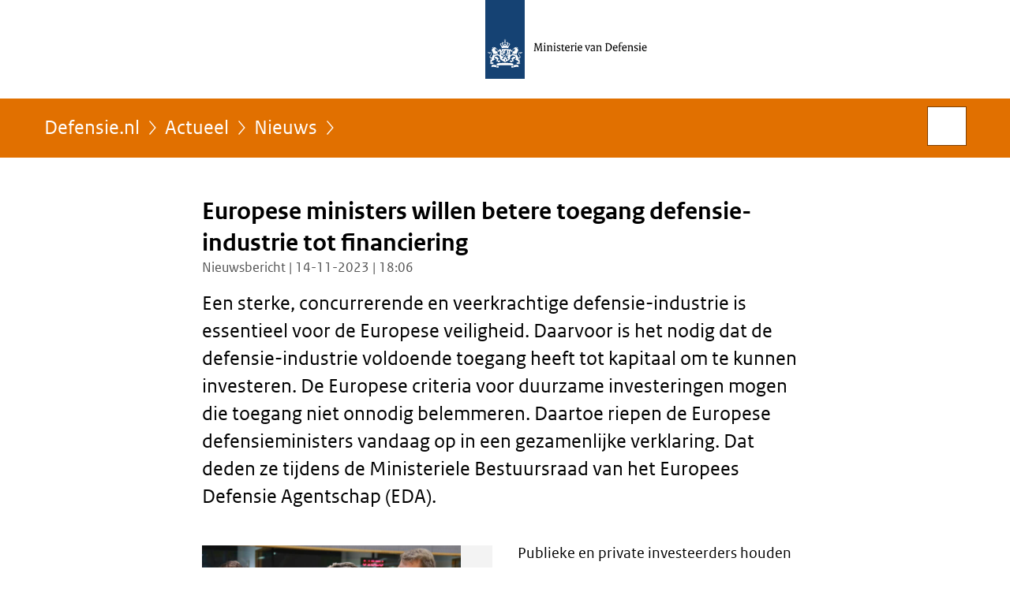

--- FILE ---
content_type: text/html;charset=UTF-8
request_url: https://www.defensie.nl/actueel/nieuws/2023/11/14/europese-ministers-roepen-op-tot-betere-toegang-defensie-industrie-tot-financiering
body_size: 5143
content:
<!doctype html>

<html class="no-js"
  xml:lang="nl-NL" lang="nl-NL">
    <!-- Version: 2025.16.2 -->
<head>
  <meta charset="UTF-8"/>
  <meta name="description" content="Een sterke, concurrerende en veerkrachtige defensie-industrie is essentieel voor de Europese veiligheid. Daarvoor is het nodig dat de defensie-industrie voldoende toegang heeft tot kapitaal om te kunnen investeren. De Europese criteria voor duurzame investeringen mogen die toegang niet onnodig belemmeren. Daartoe riepen de Europese defensieministers vandaag op in een gezamenlijke verklaring. Dat deden ze tijdens de Ministeriele Bestuursraad van het Europees Defensie Agentschap (EDA)."/>
<meta name="DCTERMS.description" content="Een sterke, concurrerende en veerkrachtige defensie-industrie is essentieel voor de Europese veiligheid. Daarvoor is het nodig dat de defensie-industrie voldoende toegang heeft tot kapitaal om te kunnen investeren. De Europese criteria voor duurzame investeringen mogen die toegang niet onnodig belemmeren. Daartoe riepen de Europese defensieministers vandaag op in een gezamenlijke verklaring. Dat deden ze tijdens de Ministeriele Bestuursraad van het Europees Defensie Agentschap (EDA)."/>
<meta property="og:image" content="https://www.defensie.nl/binaries/large/content/gallery/defensie/content-afbeeldingen/actueel/nieuws/2023/11/14/photo-0.jpg"/>
<title>Europese ministers willen betere toegang defensie-industrie tot financiering | Nieuwsbericht | Defensie.nl</title>
<meta name="DCTERMS.title" content="Europese ministers willen betere toegang defensie-industrie tot financiering - Nieuwsbericht - Defensie.nl"/>
<meta property="og:title" content="Europese ministers willen betere toegang defensie-industrie tot financiering"/>
<meta property="og:description" content="Een sterke, concurrerende en veerkrachtige defensie-industrie is essentieel voor de Europese veiligheid. Daarvoor is het nodig dat de defensie-industrie voldoende toegang heeft tot kapitaal om te kunnen investeren. De Europese criteria voor duurzame investeringen mogen die toegang niet onnodig belemmeren. Daartoe riepen de Europese defensieministers vandaag op in een gezamenlijke verklaring. Dat deden ze tijdens de Ministeriele Bestuursraad van het Europees Defensie Agentschap (EDA)."/>
<meta property="og:type" content="website"/>
<meta property="og:url" content="https://www.defensie.nl/actueel/nieuws/2023/11/14/europese-ministers-roepen-op-tot-betere-toegang-defensie-industrie-tot-financiering"/>
<link rel="canonical" href="https://www.defensie.nl/actueel/nieuws/2023/11/14/europese-ministers-roepen-op-tot-betere-toegang-defensie-industrie-tot-financiering"/>
<meta name="viewport" content="width=device-width, initial-scale=1"/>
<meta name="DCTERMS.language" title="XSD.language" content="nl-NL"/>
      <meta name="DCTERMS.creator" title="RIJKSOVERHEID.Organisatie" content="Ministerie van Defensie"/>
      <meta name="DCTERMS.identifier" title="XSD.anyURI" content="https://www.defensie.nl/actueel/nieuws/2023/11/14/europese-ministers-roepen-op-tot-betere-toegang-defensie-industrie-tot-financiering"/>

    <meta name="DCTERMS.available" title="DCTERMS.Period" content="start=2023-11-14;"/>
    <meta name="DCTERMS.modified" title="XSD.dateTime" content="2023-11-28T10:26"/>
    <meta name="DCTERMS.issued" title="XSD.dateTime" content="2023-11-14T18:06"/>
    <meta name="DCTERMS.spatial" title="OVERHEID.Koninkrijksdeel" content="Nederland"/>
        <meta name="DCTERMS.publisher" title="RIJKSOVERHEID.Organisatie" content="Ministerie van Defensie"/>
    <meta name="DCTERMS.rights" content="CC0 1.0 Universal"/>
    <meta name="DCTERMS.rightsHolder" title="RIJKSOVERHEID.Organisatie" content="Ministerie van Defensie"/>
      <!--<meta name="OVERHEID.authority" title="RIJKSOVERHEID.Organisatie" content="Ministerie van Defensie"/>-->
      <meta name="DCTERMS.subject" content="Internationale samenwerking"/>
    <meta name="DCTERMS.type" title="RIJKSOVERHEID.Informatietype" content="nieuwsbericht"/>

    <script nonce="ODNiMDYzZGIxNzE2NGE4YThjZDQ1NTYxMzE4MzNhNzY=">
          window.dataLayer = window.dataLayer || [];
          window.dataLayer.push({
            "page_type": "Nieuws",
            "ftg_type": "Informatiegever",
            "subjects": "Internationale samenwerking",
            "country": "Nederland",
            "issued": "2023-11-14T18:06:05.157+01:00",
            "last_published": "2023-11-28T10:26:31.517+01:00",
            "update": "2023-11-14T18:06:00.000+01:00",
            "publisher": "Ministerie van Defensie",
            "language": "nl-NL",
            "uuid": "455a6b3c-412f-4be3-aaa6-4813a8990b7d",
            "search_category": "",
            "search_keyword": "",
            "search_count": ""
          });
        </script>
      <link rel="shortcut icon" href="/binaries/content/assets/defensie/iconen/favicon.ico" type="image/x-icon"/>
<link rel="icon" sizes="192x192" href="/binaries/content/assets/defensie/iconen/touch-icon.png"/>
<link rel="apple-touch-icon" href="/binaries/content/assets/defensie/iconen/apple-touch-icon.png"/>
<link rel="stylesheet" href="/webfiles/1750022674027/presentation/responsive.css" type="text/css" media="all"/>
<link rel="preload" href="/webfiles/1750022674027/presentation/responsive.css" as="style" >

<link rel="preconnect" href="statistiek.rijksoverheid.nl">
<link rel="preload" href="/binaries/content/gallery/defensie/channel-afbeeldingen/logos/logo-def.svg" as="image">
<link rel="preload" href="/webfiles/1750022674027/behaviour/core.js" as="script">

</head>

<body id="government" data-scriptpath="/webfiles/1750022674027/behaviour"
      class="df" data-cookieinfourl="cookies" data-linktrackingtimer="500" data-trackerurl="statistiek.rijksoverheid.nl/piwik/" data-hartbeattrackingtimer="0" data-stats="topic:internationale samenwerking;type:news;organisatieonderdeel:clas|clsk|kmar|czsk" >

<script nonce="ODNiMDYzZGIxNzE2NGE4YThjZDQ1NTYxMzE4MzNhNzY=">
          (function(window, document, dataLayerName, id) {
            window[dataLayerName]=window[dataLayerName]||[],window[dataLayerName].push({start:(new Date).getTime(),event:"stg.start"});var scripts=document.getElementsByTagName('script')[0],tags=document.createElement('script');
            function stgCreateCookie(a,b,c){var d="";if(c){var e=new Date;e.setTime(e.getTime()+24*c*60*60*1e3),d="; expires="+e.toUTCString()}document.cookie=a+"="+b+d+"; path=/"}
            var isStgDebug=(window.location.href.match("stg_debug")||document.cookie.match("stg_debug"))&&!window.location.href.match("stg_disable_debug");stgCreateCookie("stg_debug",isStgDebug?1:"",isStgDebug?14:-1);
            var qP=[];dataLayerName!=="dataLayer"&&qP.push("data_layer_name="+dataLayerName),isStgDebug&&qP.push("stg_debug");var qPString=qP.length>0?("?"+qP.join("&")):"";
            tags.async=!0,tags.src="//statistiek.rijksoverheid.nl/containers/"+id+".js"+qPString,scripts.parentNode.insertBefore(tags,scripts);
            !function(a,n,i){a[n]=a[n]||{};for(var c=0;c<i.length;c++)!function(i){a[n][i]=a[n][i]||{},a[n][i].api=a[n][i].api||function(){var a=[].slice.call(arguments,0);"string"==typeof a[0]&&window[dataLayerName].push({event:n+"."+i+":"+a[0],parameters:[].slice.call(arguments,1)})}}(i[c])}(window,"ppms",["tm","cm"]);
          })(window, document, 'dataLayer', '68444887-beba-4956-ac3a-bfad23d33955');
        </script><noscript><iframe src="//statistiek.rijksoverheid.nl/containers/68444887-beba-4956-ac3a-bfad23d33955/noscript.html" height="0" width="0" style="display:none;visibility:hidden"></iframe></noscript>
      <div id="mainwrapper">
  <header>

  <div class="skiplinks">
    <a href="#content-wrapper">Ga direct naar inhoud</a>
  </div>

  <a href="/">
          <div class="logo">
  <div class="wrapper">
    <img src="/binaries/content/gallery/defensie/channel-afbeeldingen/logos/logo-def.svg" data-fallback="/binaries/content/gallery/defensie/channel-afbeeldingen/logos/fallback-beeldmerk.svg" alt="Naar de homepage van defensie.nl – Ministerie van Defensie" id="logotype"/>
      </div>
</div>
</a>
      </header>
<div id="navBar">
  <div class="wrapper">
    <nav class="breadCrumbNav" aria-labelledby="breadCrumbNavLabel">
  <span class="assistive" id="breadCrumbNavLabel">U bevindt zich hier:</span>
  <a href="/">Defensie.nl</a>
      <a href="/actueel">Actueel</a>
      <a href="/actueel/nieuws">Nieuws</a>
      <span class="assistive" aria-current="page">Europese ministers willen betere toegang defensie-industrie tot financiering</span>
          </nav>
<div id="searchForm" role="search" class="searchForm" data-search-closed="Open zoekveld" data-search-opened="Start zoeken">
  <form novalidate method="get" action="/zoeken" id="search-form" data-clearcontent="Invoer wissen">
    <label for="search-keyword">Zoeken binnen Defensie.nl</label>
    <input type="text" id="search-keyword" class="searchInput" name="trefwoord"
      title="Typ hier uw zoektermen" placeholder="Zoeken" />
    <button id="search-submit" class="searchSubmit" name="search-submit" type="submit" 
        title="Start zoeken">
      Zoek</button>
  </form>
</div>
</div>
</div><main id="content-wrapper" tabindex="-1">
  
  <div class="wrapper">
    <div class="article content">
  <h1 class="news">
      Europese ministers willen betere toegang defensie-industrie tot financiering</h1>
<p class="article-meta">
  Nieuwsbericht | 14-11-2023 | 18:06</p><div class="intro"><p>Een sterke, concurrerende en veerkrachtige defensie-industrie is essentieel voor de Europese veiligheid. Daarvoor is het nodig dat de defensie-industrie voldoende toegang heeft tot kapitaal om te kunnen investeren. De Europese criteria voor duurzame investeringen mogen die toegang niet onnodig belemmeren. Daartoe riepen de Europese defensieministers vandaag op in een gezamenlijke verklaring. Dat deden ze tijdens de Ministeriele Bestuursraad van het Europees Defensie Agentschap (EDA).</p></div>
  <div class="contentBox">
<div class="content-image-left">
    <figure class="img-container">
    <a class="swbox" href="https://www.defensie.nl/binaries/large/content/gallery/defensie/content-afbeeldingen/actueel/nieuws/2023/11/14/photo-0.jpg">
        <span class="assistive">Vergroot afbeelding</span>
    <img
        
          class="hasOptions"
          data-options="lightbox,download,share"
          data-close="Sluiten"
          data-open="Toon opties"
          data-header="Delen via"
          data-share="Deel afbeelding {afbeeldingnaam} op uw eigen account op {socialmedia}"
          data-download="Download afbeelding"
          data-enlarge="Vergroot afbeelding"
          data-enlargeanddownload="Vergroten en downloaden"
        
          data-shareplatforms="tw,fb,li"
          data-sharemedia="https://www.defensie.nl/binaries/large/content/gallery/defensie/content-afbeeldingen/actueel/nieuws/2023/11/14/photo-0.jpg"
        
          data-hresurl="/binaries/content/gallery/defensie/content-afbeeldingen/actueel/nieuws/2023/11/14/photo-0.jpg?download"
          data-hrestext="Download groter formaat&nbsp;(338 kB)"
          data-hressize="338 kB"
        
          data-caption="De minister met haar Zweedse ambtsgenoot Pål Jonson (links) en de Deense minister van Economische Zaken Troels Lund Poulsen (rechts)."
        
          data-hresimg="https://www.defensie.nl/binaries/large/content/gallery/defensie/content-afbeeldingen/actueel/nieuws/2023/11/14/photo-0.jpg"
        
          data-closeimage="Afbeelding sluiten"
          src="/binaries/medium/content/gallery/defensie/content-afbeeldingen/actueel/nieuws/2023/11/14/photo-0.jpg"
        
          alt="Minister Ollongren met haar Zweedse ambtsgenoot Pål Jonson en de Deense minister van Economische Zaken Troels Lund Poulsen.">
    </a>
    <figcaption class="caption">De minister met haar Zweedse ambtsgenoot Pål Jonson (links) en de Deense minister van Economische Zaken Troels Lund Poulsen (rechts).</figcaption>
      </figure>
  </div>
<p>Publieke en private investeerders houden steeds meer rekening met de <span lang="en" dir="ltr">Environmental, Social and Governance</span> (ESG)-standaarden. Deze criteria vormen de basis voor maatschappelijk verantwoord ondernemen.</p>

<p>Een sterke defensie-industrie is van belang. Het huidige beleid van investeerders is nog niet voldoende aangepast op de nieuwe realiteit. Er is maatschappelijk nu meer waardering voor veiligheid. Aanpassingen in het beleid van investeerders zijn nodig. Die kunnen bijdragen aan verbeterde toegang tot financiering voor de defensie-industrie. </p></div>
<h2>Steun aan Oekraïne</h2>
        <p>In Brussel is ook gesproken over de militaire EU-steun aan Oekraïne. Minister Kajsa Ollongren benadrukte dat de aandacht voor dit land niet mag verslappen. Die moet onverminderd worden voortgezet. Het door EU Hoge Vertegenwoordiger Josep Borrell voorgestelde <span lang="en" dir="ltr">Ukraine Assistance Fund</span> is daar volgens haar een belangrijk onderdeel van. Daarmee is het mogelijk de levering van wapensystemen en munitie aan Oekraïne voort te zetten. Dat geldt ook voor de EU-trainingen voor Oekraïense militairen. </p><h2>Opschalen productiecapaciteit</h2>
        <p>Daarnaast benadrukte de minister de noodzaak om de productiecapaciteit van de Europese defensie-industrie zo snel mogelijk op te schalen. De <span lang="en" dir="ltr">Act in Support of Ammunition Production</span> trad in juli van dit jaar in werking. Dit EU-instrument ondersteunt bedrijven bij het opschalen van de munitieproductie. Maar er is meer nodig. Ollongren verwelkomde daarom het plan van de Europese Commissie om begin volgend jaar met een Europese Defensie Industrie Strategie te komen. Daarin staan voorstellen om de defensie-industrie verder te versterken.</p><h2>Snelle interventiecapaciteit EU</h2>
        <p>Ollongren en andere Defensieministers waren het er in Brussel over eens dat de zogeheten <span lang="en" dir="ltr">Rapid Deployment Capacity</span> (RDC) in 2025 gereed moet zijn voor inzet. De RDC is een snelle interventiemacht van de EU, paraat om in te grijpen tijdens crisissituaties. Dat geldt bijvoorbeeld voor evacuaties.</p></div>
<div class="fullWidthSection">
  </div><aside>

  <div class="brick linkBlock">
    <h2>Zie ook</h2>

    <ul>
  <!-- stub for overriding -->
<li>
  <a href="/onderwerpen/internationale-samenwerking">
            Internationale samenwerking</a>
        <span class="meta">
              Onderwerp</span>
          </li>
</ul></div>
<div class="brick belongsTo">
    <h2>Hoort bij</h2>
    <ul>
      <li><a href="/organisatie/landmacht">Koninklijke Landmacht</a></li>
          <li><a href="/organisatie/luchtmacht">Koninklijke Luchtmacht</a></li>
          <li><a href="/organisatie/marechaussee">Koninklijke Marechaussee</a></li>
          <li><a href="/organisatie/marine">Koninklijke Marine</a></li>
          </ul>
  </div>
</aside><div id="follow-up">
    <div class="block">
      <div class="sharing">
    <h2>Deel deze pagina</h2>
    <ul class="common">
      <li>
          <a href="https://twitter.com/share?url=https%3A%2F%2Fwww.defensie.nl%2Factueel%2Fnieuws%2F2023%2F11%2F14%2Feuropese-ministers-roepen-op-tot-betere-toegang-defensie-industrie-tot-financiering&amp;text=Europese+ministers+willen+betere+toegang+defensie-industrie+tot+financiering%20%23defensie" class="twitter">
            Deel deze pagina op uw eigen account op X</a>
        </li>
      <li>
          <a href="https://www.facebook.com/sharer.php?u=https%3A%2F%2Fwww.defensie.nl%2Factueel%2Fnieuws%2F2023%2F11%2F14%2Feuropese-ministers-roepen-op-tot-betere-toegang-defensie-industrie-tot-financiering" class="facebook">
            Deel deze pagina op uw eigen account op Facebook</a>
        </li>
      <li>
          <a href="https://www.linkedin.com/shareArticle?mini=true&amp;url=https%3A%2F%2Fwww.defensie.nl%2Factueel%2Fnieuws%2F2023%2F11%2F14%2Feuropese-ministers-roepen-op-tot-betere-toegang-defensie-industrie-tot-financiering&amp;title=Europese+ministers+willen+betere+toegang+defensie-industrie+tot+financiering&amp;source=Defensie.nl&amp;summary=Een+sterke%2C+concurrerende+en+veerkrachtige+defensie-industrie+is+essentieel+voor+de+Europese+veiligheid.+Daarvoor+is+het+nodig+dat+de+defensie-industrie+voldoende+toegang+heeft+tot+kapitaal+om+te+kunnen+investeren.+De+Europese+criteria+voor+duurzame+investeringen+mogen+die+toegang+niet+onnodig+belemmeren.+Daartoe+riepen+de+Europese+defensieministers+vandaag+op+in+een+gezamenlijke+verklaring.+Dat+deden+ze+tijdens+de+Ministeriele+Bestuursraad+van+het+Europees+Defensie+Agentschap+%28EDA%29." class="linkedin">
            Deel deze pagina op uw eigen account op LinkedIn</a>
        </li>
      </ul>
  </div>
</div>
  </div>
</div>
  
</main>
<footer class="site-footer">
  <div class="wrapper">

    <div class="payoff">
          <span>Defensie beschermt wat ons dierbaar is.</span>
        </div>

      <div class="column">
    <h2>Service</h2>
    <ul>

    <li >
        <a href="/contact">Contact</a>
      </li>
    <li >
        <a href="/vacatures">Vacatures</a>
      </li>
    <li >
        <a href="/social+media">Sociale Media</a>
      </li>
    <li >
        <a href="/downloads">Downloads</a>
      </li>
    <li >
        <a href="/archief">Archief website</a>
      </li>
    <li >
        <a href="/sitemap">Sitemap</a>
      </li>
    <li >
        <a href="/rss">RSS</a>
      </li>
    <li >
        <a href="/help">Help</a>
      </li>
    <li >
        <a href="/actueel/nieuwsbrieven">Abonneren</a>
      </li>
    </ul>
</div>
<div class="column">
    <h2>Over deze site</h2>
    <ul>

    <li >
        <a href="/copyright">Copyright</a>
      </li>
    <li >
        <a href="/privacy">Privacy</a>
      </li>
    <li >
        <a href="/cookies">Cookies</a>
      </li>
    <li >
        <a href="/toegankelijkheid">Toegankelijkheid</a>
      </li>
    <li >
        <a href="/kwetsbaarheid-melden">Kwetsbaarheid melden</a>
      </li>
    </ul>
</div>
</div>

  <nav class="languages" aria-labelledby="languageMenuLabel">
    <div class="languages__wrapper">
      <p id="languageMenuLabel" class="languages__label">Deze website in andere talen:</p>
  <ul class="languages__list">
    <li class="languages__list-item selected">
         Nederlands</li>
    <li class="languages__list-item ">
         <a href="http://english.defensie.nl" class="languages__link" lang="en">English</a>
            </li>
    </ul>
</div>
  </nav>
</footer>
</div>

<!--[if (gt IE 10)|!(IE)]><!-->
<script src="/webfiles/1750022674027/behaviour/core.js"></script>
<!--<![endif]-->

</body>
</html>
